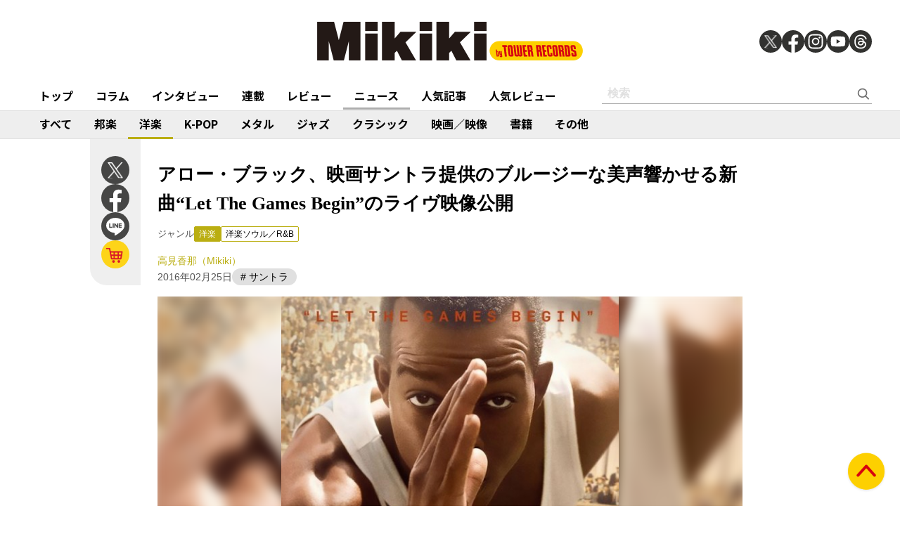

--- FILE ---
content_type: text/html; charset=utf-8
request_url: https://mikiki.tokyo.jp/articles/-/10180
body_size: 14195
content:
<!DOCTYPE html>
<html lang="ja">
  <head>

<meta charset="utf-8">
<meta name="viewport" content="width=device-width, initial-scale=1">
<meta name="robots" content="max-image-preview:large">
<meta name="theme-color" content="#FDD000">
<title>アロー・ブラック、映画サントラ提供のブルージーな美声響かせる新曲“Let The Games Begin”のライヴ映像公開 | Mikiki by TOWER RECORDS</title>
<meta name="description" content="アロー・ブラックが、2月1日にサンフランシスコで行われたスーパー・ボウル関連イヴェントでのライヴで、新曲“Let The Games Begin”を初お披露目。その時の模様が公開されている。同曲は、19...">
<meta property="fb:app_id" content="236609006527248">
<meta property="og:locale" content="ja_JP">
<meta property="og:site_name" content="Mikiki">
<meta property="og:title" content="アロー・ブラック、映画サントラ提供のブルージーな美声響かせる新曲“Let The Games Begin”のライヴ映像公開 | Mikiki by TOWER RECORDS">
<meta property="og:image" content="https://mikiki.ismcdn.jp/mwimgs/a/a/-/img_aadbfe1546fd5e243a233061216dfc4d57237.jpg">
<meta property="og:type" content="article">
<meta property="og:url" content="https://mikiki.tokyo.jp/articles/-/10180">
<meta property="og:description" content="アロー・ブラックが、2月1日にサンフランシスコで行われたスーパー・ボウル関連イヴェントでのライヴで、新曲“Let The Games Begin”を初お披露目。その時の模様が公開されている。同曲は、19...">
<meta name="twitter:card" content="summary_large_image">
<meta name="twitter:site" content="@mikiki_tokyo_jp">
<link rel="alternate" type="application/rss+xml" title="Mikiki 新着RSS" href="https://mikiki.tokyo.jp/list/feed/rss">

<!--ou:common metatags-->

<link rel="icon" sizes="16x16 32x32" href="https://mikiki.ismcdn.jp/common/images/mikiki/favicon_2024.ico">
<link rel="apple-touch-icon" sizes="57x57"   href="https://mikiki.ismcdn.jp/common/images/iphone_57x57.png">
<link rel="apple-touch-icon" sizes="114x114"   href="https://mikiki.ismcdn.jp/common/images/iphone_114x114.png">
<link rel="canonical" href="https://mikiki.tokyo.jp/articles/-/10180">
<link rel="preconnect" href="https://fonts.googleapis.com">
<link rel="preconnect" href="https://fonts.gstatic.com" crossorigin>
<link rel="preload" as="style" href="https://fonts.googleapis.com/css2?family=Noto+Sans+JP:wght@400;500;700">
<link rel="stylesheet" href="https://fonts.googleapis.com/css2?family=Noto+Sans+JP:wght@400;500;700" media="print" onload="this.media='all'; this.onload=null;"><link rel="stylesheet" href="https://mikiki.ismcdn.jp/resources/mikiki/css/pc/shared.css?rf=202504011404">
<link rel="stylesheet" href="https://mikiki.ismcdn.jp/resources/mikiki/css/pc/leafs.css?rf=202504011404">
<script src="https://mikiki.ismcdn.jp/common/js/mikiki/lozad.min.js" defer></script>
<script src="https://mikiki.ismcdn.jp/common/js/mikiki/splide.min.js" defer></script>
<script src="https://mikiki.ismcdn.jp/common/js/mikiki/simplebar.min.js" defer></script>
<script src="https://mikiki.ismcdn.jp/resources/prod/mikiki/js/common/shared.prod.js?rf=202504011404" defer></script>
<script src="https://mikiki.ismcdn.jp/resources/prod/mikiki/js/pc/leafs.prod.js?rf=202504011404" defer></script>
  <script>
  document.addEventListener('DOMContentLoaded', function() {
    const firstCentral = document.querySelector('.central');

    if (firstCentral) {
      const parentElement = firstCentral.parentNode;
      const captionElement = firstCentral.querySelector('.caption');
      if (captionElement) {
        document.querySelector('.js-article-set-caption').appendChild(captionElement);
      }
      parentElement.removeChild(firstCentral);
    } 
  });
  </script>
<script type="application/ld+json">
[{"@context":"https://schema.org","@type":"WebSite","name":"Mikiki","url":"https://mikiki.tokyo.jp","alternateName":"Mikiki","sameAs":["https://twitter.com/mikiki_tokyo_jp","https://www.facebook.com/mikiki.tokyo.jp","https://www.instagram.com/mikiki_tokyo_jp/","https://www.youtube.com/user/mikikitokyojp"],"potentialAction":{"@type":"SearchAction","target":"https://mikiki.tokyo.jp/list/search?fulltext={fulltext}","query-input":"required name=fulltext"}},{"@context":"https://schema.org","@type":"BreadcrumbList","itemListElement":[{"@type":"ListItem","position":1,"item":{"@id":"https://mikiki.tokyo.jp","name":"Mikiki"}},{"@type":"ListItem","position":2,"item":{"@id":"https://mikiki.tokyo.jp/list/genre/INTERNATIONAL","name":"洋楽"}},{"@type":"ListItem","position":3,"item":{"@id":"https://mikiki.tokyo.jp/list/genre/INTERNATIONAL-Soul_RandB","name":"洋楽ソウル／R\u0026B"}},{"@type":"ListItem","position":4,"item":{"@id":"https://mikiki.tokyo.jp/articles/-/10180","name":"アロー・ブラック、映画サントラ提供のブルージーな美声響かせる新曲“Let The Games Begin”のライヴ映像公開"}}]},{"@context":"https://schema.org","@type":"NewsArticle","mainEntityOfPage":{"@type":"WebPage","@id":"https://mikiki.tokyo.jp/articles/-/10180"},"headline":"アロー・ブラック、映画サントラ提供のブルージーな美声響かせる新曲“Let The Games Begin”のライヴ映像公開","image":{"@type":"ImageObject","url":"https://mikiki.ismcdn.jp/mwimgs/a/a/1600mw/img_aadbfe1546fd5e243a233061216dfc4d57237.jpg","width":"500","height":"500"},"datePublished":"2016-02-25T19:00:00+09:00","dateModified":"2016-02-25T19:04:19+09:00","author":{"@type":"Person","name":"高見 香那","url":"https://mikiki.tokyo.jp/list/author/高見 香那"},"description":"アロー・ブラックが、2月1日にサンフランシスコで行われたスーパー・ボウル関連イヴェントでのライヴで、新曲“Let The Games Begin”を初お披露目。その時の模様が公開されている。同曲は、19...","publisher":{"@type":"Organization","name":"Mikiki","logo":{"@type":"ImageObject","url":"https://mikiki.ismcdn.jp/common/images/mikiki/logo.svg"}}}]
</script>

<script>
dataLayer = [
  {
  "category": "news",
  "genre": "INTERNATIONAL",
  "subgenre": "INTERNATIONAL-Soul_RandB",
  "tag": "サントラ",
  "relatedArtist": "ALOE BLACC",
  "artist": "ALOE BLACC",
  "source": "",
  "author": "高見 香那",
  "pubDate": "2016-02-25"
}
];
</script>

<!-- Google Tag Manager -->
<script>(function(w,d,s,l,i){w[l]=w[l]||[];w[l].push({'gtm.start':
new Date().getTime(),event:'gtm.js'});var f=d.getElementsByTagName(s)[0],
j=d.createElement(s),dl=l!='dataLayer'?'&l='+l:'';j.async=true;j.src=
'https://www.googletagmanager.com/gtm.js?id='+i+dl;f.parentNode.insertBefore(j,f);
})(window,document,'script','dataLayer','GTM-NC5M3D4');</script>
<!-- End Google Tag Manager -->  </head>
  <body>
  <header class="g-header">
    <div class="g-header__inner">
      <a href="/" class="g-header__logo">
        <img src="https://mikiki.ismcdn.jp/common/images/mikiki/logo.svg" width="120" height="38" alt="Mikiki　タワーレコードの音楽ガイドメディア">
      </a>
<div class="m-sns">
  <a href="https://twitter.com/mikiki_tokyo_jp" class="m-sns-link" target="_blank">
    <img src="https://mikiki.ismcdn.jp/common/images/mikiki/x.svg" width="40" height="40" class="m-sns-icon">
  </a>
  <a href="https://www.facebook.com/mikiki.tokyo.jp" class="m-sns-link" target="_blank">
    <img src="https://mikiki.ismcdn.jp/common/images/mikiki/facebook.svg" width="40" height="40" class="m-sns-icon">
  </a>
  <a href="https://www.instagram.com/mikiki_tokyo_jp/" class="m-sns-link" target="_blank">
    <img src="https://mikiki.ismcdn.jp/common/images/mikiki/instagram.svg" width="40" height="40" class="m-sns-icon">
  </a>
  <a href="https://www.youtube.com/user/mikikitokyojp" class="m-sns-link" target="_blank">
    <img src="https://mikiki.ismcdn.jp/common/images/mikiki/youtube.svg" width="40" height="40" class="m-sns-icon">
  </a>
  <a href=" https://www.threads.net/@mikiki_tokyo_jp" class="m-sns-link" target="_blank">
    <img src="https://mikiki.ismcdn.jp/common/images/mikiki/threads.svg" width="40" height="40" class="m-sns-icon">
  </a>
</div>    </div>
  </header>
  <nav class="g-header-nav">
    <div class="g-header-nav__inner">
      <div class="g-menu-genre-wrap">
        <a href="/" class="g-header-nav__link" data-event="header_top">トップ</a>
      </div>
    <div class="g-menu-genre-wrap">
      <a href="/list/column" class="g-header-nav__link" data-event="header_コラム">コラム</a>
      <ul class="g-menu-genre-list">
        <li class="g-menu-genre">
          <a href="/list/column/JAPAN" class="g-menu-genre__link" style="border-color: #8f1c21" data-event="header_コラム_邦楽">邦楽</a>
        </li>
        <li class="g-menu-genre">
          <a href="/list/column/INTERNATIONAL" class="g-menu-genre__link" style="border-color: #baae12" data-event="header_コラム_洋楽">洋楽</a>
        </li>
        <li class="g-menu-genre">
          <a href="/list/column/KPOP" class="g-menu-genre__link" style="border-color: #d24093" data-event="header_コラム_K-POP">K-POP</a>
        </li>
        <li class="g-menu-genre">
          <a href="/list/column/METAL" class="g-menu-genre__link" style="border-color: #000000" data-event="header_コラム_メタル">メタル</a>
        </li>
        <li class="g-menu-genre">
          <a href="/list/column/JAZZ" class="g-menu-genre__link" style="border-color: #4bb344" data-event="header_コラム_ジャズ">ジャズ</a>
        </li>
        <li class="g-menu-genre">
          <a href="/list/column/CLASSICAL" class="g-menu-genre__link" style="border-color: #3898d5" data-event="header_コラム_クラシック">クラシック</a>
        </li>
        <li class="g-menu-genre">
          <a href="/list/column/MOVIE" class="g-menu-genre__link" style="border-color: #113492" data-event="header_コラム_映画／映像">映画／映像</a>
        </li>
        <li class="g-menu-genre">
          <a href="/list/column/BOOK" class="g-menu-genre__link" style="border-color: #f38f37" data-event="header_コラム_書籍">書籍</a>
        </li>
        <li class="g-menu-genre">
          <a href="/list/column/OTHER" class="g-menu-genre__link" style="border-color: #48465c" data-event="header_コラム_その他">その他</a>
        </li>
      </ul>
    </div>
    <div class="g-menu-genre-wrap">
      <a href="/list/interview" class="g-header-nav__link" data-event="header_インタビュー">インタビュー</a>
      <ul class="g-menu-genre-list">
        <li class="g-menu-genre">
          <a href="/list/interview/JAPAN" class="g-menu-genre__link" style="border-color: #8f1c21" data-event="header_インタビュー_邦楽">邦楽</a>
        </li>
        <li class="g-menu-genre">
          <a href="/list/interview/INTERNATIONAL" class="g-menu-genre__link" style="border-color: #baae12" data-event="header_インタビュー_洋楽">洋楽</a>
        </li>
        <li class="g-menu-genre">
          <a href="/list/interview/KPOP" class="g-menu-genre__link" style="border-color: #d24093" data-event="header_インタビュー_K-POP">K-POP</a>
        </li>
        <li class="g-menu-genre">
          <a href="/list/interview/METAL" class="g-menu-genre__link" style="border-color: #000000" data-event="header_インタビュー_メタル">メタル</a>
        </li>
        <li class="g-menu-genre">
          <a href="/list/interview/JAZZ" class="g-menu-genre__link" style="border-color: #4bb344" data-event="header_インタビュー_ジャズ">ジャズ</a>
        </li>
        <li class="g-menu-genre">
          <a href="/list/interview/CLASSICAL" class="g-menu-genre__link" style="border-color: #3898d5" data-event="header_インタビュー_クラシック">クラシック</a>
        </li>
        <li class="g-menu-genre">
          <a href="/list/interview/MOVIE" class="g-menu-genre__link" style="border-color: #113492" data-event="header_インタビュー_映画／映像">映画／映像</a>
        </li>
        <li class="g-menu-genre">
          <a href="/list/interview/BOOK" class="g-menu-genre__link" style="border-color: #f38f37" data-event="header_インタビュー_書籍">書籍</a>
        </li>
        <li class="g-menu-genre">
          <a href="/list/interview/OTHER" class="g-menu-genre__link" style="border-color: #48465c" data-event="header_インタビュー_その他">その他</a>
        </li>
      </ul>
    </div>
    <div class="g-menu-genre-wrap">
      <a href="/category/feature_series" class="g-header-nav__link" data-event="header_連載">連載</a>
      <ul class="g-menu-genre-list">
        <li class="g-menu-genre">
          <a href="/category/feature_series/JAPAN" class="g-menu-genre__link" style="border-color: #8f1c21" data-event="header_連載_邦楽">邦楽</a>
        </li>
        <li class="g-menu-genre">
          <a href="/category/feature_series/INTERNATIONAL" class="g-menu-genre__link" style="border-color: #baae12" data-event="header_連載_洋楽">洋楽</a>
        </li>
        <li class="g-menu-genre">
          <a href="/category/feature_series/KPOP" class="g-menu-genre__link" style="border-color: #d24093" data-event="header_連載_K-POP">K-POP</a>
        </li>
        <li class="g-menu-genre">
          <a href="/category/feature_series/METAL" class="g-menu-genre__link" style="border-color: #000000" data-event="header_連載_メタル">メタル</a>
        </li>
        <li class="g-menu-genre">
          <a href="/category/feature_series/JAZZ" class="g-menu-genre__link" style="border-color: #4bb344" data-event="header_連載_ジャズ">ジャズ</a>
        </li>
        <li class="g-menu-genre">
          <a href="/category/feature_series/CLASSICAL" class="g-menu-genre__link" style="border-color: #3898d5" data-event="header_連載_クラシック">クラシック</a>
        </li>
        <li class="g-menu-genre">
          <a href="/category/feature_series/MOVIE" class="g-menu-genre__link" style="border-color: #113492" data-event="header_連載_映画／映像">映画／映像</a>
        </li>
        <li class="g-menu-genre">
          <a href="/category/feature_series/BOOK" class="g-menu-genre__link" style="border-color: #f38f37" data-event="header_連載_書籍">書籍</a>
        </li>
        <li class="g-menu-genre">
          <a href="/category/feature_series/OTHER" class="g-menu-genre__link" style="border-color: #48465c" data-event="header_連載_その他">その他</a>
        </li>
      </ul>
    </div>
    <div class="g-menu-genre-wrap">
      <a href="/list/review" class="g-header-nav__link" data-event="header_レビュー">レビュー</a>
      <ul class="g-menu-genre-list">
        <li class="g-menu-genre">
          <a href="/list/review/JAPAN" class="g-menu-genre__link" style="border-color: #8f1c21" data-event="header_レビュー_邦楽">邦楽</a>
        </li>
        <li class="g-menu-genre">
          <a href="/list/review/INTERNATIONAL" class="g-menu-genre__link" style="border-color: #baae12" data-event="header_レビュー_洋楽">洋楽</a>
        </li>
        <li class="g-menu-genre">
          <a href="/list/review/KPOP" class="g-menu-genre__link" style="border-color: #d24093" data-event="header_レビュー_K-POP">K-POP</a>
        </li>
        <li class="g-menu-genre">
          <a href="/list/review/METAL" class="g-menu-genre__link" style="border-color: #000000" data-event="header_レビュー_メタル">メタル</a>
        </li>
        <li class="g-menu-genre">
          <a href="/list/review/JAZZ" class="g-menu-genre__link" style="border-color: #4bb344" data-event="header_レビュー_ジャズ">ジャズ</a>
        </li>
        <li class="g-menu-genre">
          <a href="/list/review/CLASSICAL" class="g-menu-genre__link" style="border-color: #3898d5" data-event="header_レビュー_クラシック">クラシック</a>
        </li>
        <li class="g-menu-genre">
          <a href="/list/review/MOVIE" class="g-menu-genre__link" style="border-color: #113492" data-event="header_レビュー_映画／映像">映画／映像</a>
        </li>
        <li class="g-menu-genre">
          <a href="/list/review/BOOK" class="g-menu-genre__link" style="border-color: #f38f37" data-event="header_レビュー_書籍">書籍</a>
        </li>
        <li class="g-menu-genre">
          <a href="/list/review/OTHER" class="g-menu-genre__link" style="border-color: #48465c" data-event="header_レビュー_その他">その他</a>
        </li>
      </ul>
    </div>
    <div class="g-menu-genre-wrap">
      <a href="/list/news" class="g-header-nav__link is-current" data-event="header_ニュース">ニュース</a>
      <ul class="g-menu-genre-list">
        <li class="g-menu-genre">
          <a href="/list/news/JAPAN" class="g-menu-genre__link" style="border-color: #8f1c21" data-event="header_ニュース_邦楽">邦楽</a>
        </li>
        <li class="g-menu-genre">
          <a href="/list/news/INTERNATIONAL" class="g-menu-genre__link" style="border-color: #baae12" data-event="header_ニュース_洋楽">洋楽</a>
        </li>
        <li class="g-menu-genre">
          <a href="/list/news/KPOP" class="g-menu-genre__link" style="border-color: #d24093" data-event="header_ニュース_K-POP">K-POP</a>
        </li>
        <li class="g-menu-genre">
          <a href="/list/news/METAL" class="g-menu-genre__link" style="border-color: #000000" data-event="header_ニュース_メタル">メタル</a>
        </li>
        <li class="g-menu-genre">
          <a href="/list/news/JAZZ" class="g-menu-genre__link" style="border-color: #4bb344" data-event="header_ニュース_ジャズ">ジャズ</a>
        </li>
        <li class="g-menu-genre">
          <a href="/list/news/CLASSICAL" class="g-menu-genre__link" style="border-color: #3898d5" data-event="header_ニュース_クラシック">クラシック</a>
        </li>
        <li class="g-menu-genre">
          <a href="/list/news/MOVIE" class="g-menu-genre__link" style="border-color: #113492" data-event="header_ニュース_映画／映像">映画／映像</a>
        </li>
        <li class="g-menu-genre">
          <a href="/list/news/BOOK" class="g-menu-genre__link" style="border-color: #f38f37" data-event="header_ニュース_書籍">書籍</a>
        </li>
        <li class="g-menu-genre">
          <a href="/list/news/OTHER" class="g-menu-genre__link" style="border-color: #48465c" data-event="header_ニュース_その他">その他</a>
        </li>
      </ul>
    </div>
    <div class="g-menu-genre-wrap">
      <a href="/list/ranking/articles" class="g-header-nav__link" data-event="header_人気記事">人気記事</a>
    </div>
    <div class="g-menu-genre-wrap">
      <a href="/list/ranking/reviews" class="g-header-nav__link" data-event="header_人気レビュー">人気レビュー</a>
    </div>
    
    <form class="m-search --header" action="/list/search" method="get">
      <input type="text" name="fulltext" class="m-search__box" placeholder="検索">
      <button type="submit" class="m-search__btn"></button>
    </form>
    </div>
  </nav>
<nav class="g-header-nav --genre">
  <div class="g-header-nav__inner">
    <a href="/list/genre/" class="g-header-nav__link" style="border-color: #6F6F6F" data-event="genreNavi_すべて">すべて</a>
    <a href="/list/genre/JAPAN" class="g-header-nav__link" style="border-color: #8f1c21" data-event="genreNavi_邦楽">邦楽</a>
    <a href="/list/genre/INTERNATIONAL" class="g-header-nav__link is-current" style="border-color: #baae12" data-event="genreNavi_洋楽">洋楽</a>
    <a href="/list/genre/KPOP" class="g-header-nav__link" style="border-color: #d24093" data-event="genreNavi_K-POP">K-POP</a>
    <a href="/list/genre/METAL" class="g-header-nav__link" style="border-color: #000000" data-event="genreNavi_メタル">メタル</a>
    <a href="/list/genre/JAZZ" class="g-header-nav__link" style="border-color: #4bb344" data-event="genreNavi_ジャズ">ジャズ</a>
    <a href="/list/genre/CLASSICAL" class="g-header-nav__link" style="border-color: #3898d5" data-event="genreNavi_クラシック">クラシック</a>
    <a href="/list/genre/MOVIE" class="g-header-nav__link" style="border-color: #113492" data-event="genreNavi_映画／映像">映画／映像</a>
    <a href="/list/genre/BOOK" class="g-header-nav__link" style="border-color: #f38f37" data-event="genreNavi_書籍">書籍</a>
    <a href="/list/genre/OTHER" class="g-header-nav__link" style="border-color: #48465c" data-event="genreNavi_その他">その他</a>
  </div>
</nav>
    <article class="article l-wrap --leafs --pt0">
      <div class="article__lside">
        <div class="m-sns --leafs js-article-fixed">
<a href="https://twitter.com/intent/tweet?url=https://mikiki.tokyo.jp/articles/-/10180&text=%E3%82%A2%E3%83%AD%E3%83%BC%E3%83%BB%E3%83%96%E3%83%A9%E3%83%83%E3%82%AF%E3%80%81%E6%98%A0%E7%94%BB%E3%82%B5%E3%83%B3%E3%83%88%E3%83%A9%E6%8F%90%E4%BE%9B%E3%81%AE%E3%83%96%E3%83%AB%E3%83%BC%E3%82%B8%E3%83%BC%E3%81%AA%E7%BE%8E%E5%A3%B0%E9%9F%BF%E3%81%8B%E3%81%9B%E3%82%8B%E6%96%B0%E6%9B%B2%E2%80%9CLet+The+Games+Begin%E2%80%9D%E3%81%AE%E3%83%A9%E3%82%A4%E3%83%B4%E6%98%A0%E5%83%8F%E5%85%AC%E9%96%8B+%7C+Mikiki" class="m-sns-link" target="_blank" data-event="button-sns-X">
  <img src="https://mikiki.ismcdn.jp/common/images/mikiki/x.svg" width="40" height="40" class="m-sns-icon">
</a>
<a href="https://www.facebook.com/share.php?u=https://mikiki.tokyo.jp/articles/-/10180" class="m-sns-link" target="_blank" data-event="button-sns-Facebook">
  <img src="https://mikiki.ismcdn.jp/common/images/mikiki/facebook.svg" width="40" height="40" class="m-sns-icon">
</a>
<a href="https://social-plugins.line.me/lineit/share?url=https://mikiki.tokyo.jp/articles/-/10180" target="_blank" class="m-sns-link" data-event="button-sns-LINE">
  <img src="https://mikiki.ismcdn.jp/common/images/mikiki/line.svg" width="40" height="40" class="m-sns-icon">
</a>            <a href="https://tower.jp/search/advanced/item/search?artistName=ALOE%20BLACC&titleName=Lift%20Your%20Spirit&displayAllTab=off&mikiki=pnws10180" class="m-sns-link" target="_blank">
              <img src="https://mikiki.ismcdn.jp/common/images/mikiki/i_cart.svg" width="40" height="40" class="m-sns-icon">
            </a>
        </div>
      </div>
      <div class="article__main">
<div class="article-header l-sm-pt-16 js-get-height">
  <div class="l-content --pb0 l-sm-mb-4">
    <h1 class="article-header__ttl">アロー・ブラック、映画サントラ提供のブルージーな美声響かせる新曲“Let The Games Begin”のライヴ映像公開</h1>
    <div class="u-lg-flex">
      <div class="article-header-info">
        <div class="article-header-inner u-flex">
          <div class="article-header__head">ジャンル</div>
          <a href="/list/genre/INTERNATIONAL" class="c-tag --main" style="background-color:#baae12;border-color:#baae12;" data-event="article_titleGenre_INTERNATIONAL">洋楽</a>
            <a href="/list/genre/INTERNATIONAL-Soul_RandB" class="c-tag" style="border-color:#baae12;" data-event="article_titleSubgenre_INTERNATIONAL-Soul_RandB">洋楽ソウル／R&B</a>
        </div>
      </div>
    </div>
    <div class="article-header-author">
        <div class="article-header-inner u-flex">
          <a href="/list/author/%E9%AB%98%E8%A6%8B %E9%A6%99%E9%82%A3" class="article-header-author-name article-link" style="color:#baae12;" data-event="article_titleAuthor_高見香那（Mikiki）">高見香那（Mikiki）</a>
        </div>
      <div class="article-header-info__data">2016年02月25日</div>
        <div class="article-header__keyword">
            <a href="/list/search?keyword=%E3%82%B5%E3%83%B3%E3%83%88%E3%83%A9" class="g-trend-item" style="border-color:#baae12;"># サントラ</a>
        </div>
    </div>
  </div>
</div><div class="article-header__imgwrap js-article-set-caption js-article-fixed-start"> 
  <div class="article-header__mainimg">
    <div class="c-thumb-bg lazy" width="848" height="496" style="background-image: url();" data-background-image="/mwimgs/a/a/-/img_aadbfe1546fd5e243a233061216dfc4d57237.jpg"></div>
    <img src="[data-uri]" data-src="https://mikiki.ismcdn.jp/mwimgs/a/a/600mw/img_aadbfe1546fd5e243a233061216dfc4d57237.jpg" data-srcset="https://mikiki.ismcdn.jp/mwimgs/a/a/600mw/img_aadbfe1546fd5e243a233061216dfc4d57237.jpg 1x,https://mikiki.ismcdn.jp/mwimgs/a/a/1200mw/img_aadbfe1546fd5e243a233061216dfc4d57237.jpg 2x" width="600" height="350" class=" lazy" alt="">
  </div>
</div><div class="article-body --INTERNATIONAL">
  <div class="js-infinitescroll-wrap">
    <div class="js-page" data-page=1>
      <div class="video"><iframe frameborder="0" src="//www.youtube.com/embed/Fqum-BqGqPg?playsinline=1&amp;rel=0"></iframe></div>
<p><span class="s-txt">アロー・ブラック</span>が、2月1日にサンフランシスコで行われたスーパー・ボウル関連イヴェントでのライヴで、新曲“Let The Games Begin”を初お披露目。その時の模様が公開されている。</p>
<p>同曲は、1936年のベルリン・オリンピックで活躍した伝説的な陸上競技選手である<span class="s-txt">ジェシー・オーエンス</span>を題材にした伝記映画「Race」（原題、日本未公開）のサントラとして、先月発表されたナンバー。実際はわからないものの、まさに映画のエンディングでかかりそうな希望に満ち満ちた曲調になっている。おそらく本編の主題ともリンクしたものなのだろうが、アローのブルージーな美声が耳をスッと駆け抜けていく、実に爽やかなナンバーだ。映画「Race」の日本での公開も期待したい!</p>
<div class="signage disc">
<div class="left img"><img src="" alt="" class="lazy" data-src="https://mikiki.ismcdn.jp/mwimgs/a/a/500wm/img_aadbfe1546fd5e243a233061216dfc4d57237.jpg" data-srcset="https://mikiki.ismcdn.jp/mwimgs/a/a/500wm/img_aadbfe1546fd5e243a233061216dfc4d57237.jpg 1x, /mwimgs/a/a/1000wm/img_aadbfe1546fd5e243a233061216dfc4d57237.jpg 2x" width="500" height="500"></div>
<div class="right txt">
<h1 class="header">
<span class="subtitle">RACHEL PORTMAN</span> 						<span class="title">Race</span> 						<span class="info label">Backlot</span><span class="info pub_year">（2016）</span>
</h1>
<div class="genres">
<span class="header"><a href="/list/genre?gc=OTHER" class="name" style="background-color: #48465c ;">OTHER</a></span> 						<a href="/list/genre?gc=OTHER--Soundtrack" class="name_sub" style="color: #48465c ;">Soundtrack</a>
</div>
<ul class="onlineshops">
    <li class="tr"><a href="http://tower.jp/item/4171948/Race?mikiki=pnws10180" target="_blank"><img src="https://mikiki.ismcdn.jp/common/images/btn_listen_on_tro.svg" width="228" height="36"></a></li>
    <li class="itunes"><a href="https://itunes.apple.com/jp/album/race-original-motion-picture/id1080431914" target="_blank">iTunes</a></li>
</ul>
<!-- /.onlineshops -->
</div>
</div>
<!-- /#signage -->
<div class="video"><iframe frameborder="0" src="//www.youtube.com/embed/E31LnSw47xo?playsinline=1&amp;rel=0"></iframe></div>
<div class="caption c_center">映画「Race」トレーラー</div>
<p> </p>
<p><span class="s-txt">ストーンズ・スロウ</span>でのソロ・デビューを経て2013年にメジャー進出、<span class="s-txt">アヴィーチー</span>との“Wake Me Up”などを機に、活動の場がどんどん広がっているアロー・ブラック。個人的な話で恐縮だが、2010年作『Good Things』収録の“You Make Me Smile”を聴いた時の衝撃は忘れないし、いまも変わらずその素晴らしい歌声や音楽に魅了され続けている。また、2月26日はなんと<span class="s-txt">ゼッド</span>と組んだ新曲が発表されるとのことで、2016年も好調なスタートを切っている様子。今年はアルバムのリリースに期待大だ!</p>
<div class="video"><iframe frameborder="0" src="//www.youtube.com/embed/QL1gdTNtUtY?playsinline=1&amp;rel=0"></iframe></div>
<div class="caption c_center">冒頭の動画と同じライヴで披露した、アロー・ブラックの2013年作『Lift Your Spirit』収録曲“Can You Do This”</div>
    </div>
  </div>
<div id="viewable-contentFinish" style="height: 0.1px;" data-event="FinishReading"></div>
</div>      </div>
      <div class="article__rside">
      </div>
    </article>
<div class="article-footer">
  <div class="article-footer__inner l-inner --leafs">
  <div class="article-footer__head">関連作品をタワーレコードでチェック</div>
  <div class="article-footer__content">
    <div class="m-shop-wrap">
      <div class="m-shop --s">
  <div class="m-shop__link">
    <div class="m-shop__img">
        <img src="[data-uri]" data-src="https://mikiki.ismcdn.jp/mwimgs/d/4/110mw/img_d45888d63ba88de5dae82a079dc8e97658209.jpg" data-srcset="https://mikiki.ismcdn.jp/mwimgs/d/4/110mw/img_d45888d63ba88de5dae82a079dc8e97658209.jpg 1x,https://mikiki.ismcdn.jp/mwimgs/d/4/220mw/img_d45888d63ba88de5dae82a079dc8e97658209.jpg 2x" width="110" height="110" class=" lazy" alt="">
    </div>
    <div class="m-shop__content">
      <div class="c-genre-tag --small --shop" style="background-color:#baae12;">洋楽</div>
      <div class="m-shop__name">ALOE BLACC</div>
      <div class="m-shop__title">『Lift Your Spirit』</div>
    </div>
    <a href="https://tower.jp/search/advanced/item/search?artistName=ALOE%20BLACC&titleName=Lift%20Your%20Spirit&displayAllTab=off&mikiki=pnws10180" class="m-shop-tr" target="_blank" data-event="relatedWorks_online_1"><img src="/common/images/mikiki/tr_cart_sp.svg" alt=""></a>
  </div>
</div>

    </div>
  </div>
<div class="article-footer__head">関連アーティスト</div>
  <div class="article-footer__content">
    <div class="c-tag-wrapper">
        <a href="/list/search?keyword=ALOE+BLACC" class="c-tag --large" style="border-color:#baae12;" data-event="article_relatedArtist">ALOE BLACC</a>
    </div>
  </div>
  <div class="article-footer__head">関連リンク</div>
  <div class="article-footer__content">
    <ul class="article-footer-link-list">
      <li><a href="https://www.facebook.com/aloeblacc" class="article-footer-link-list__link" style="color:#baae12;"  target="_blank" data-event="article_relatedLink_ALOE BLACC | Facebook">ALOE BLACC | Facebook</a></li>
  </div>
  <div class="article-footer__head">関連記事</div>
  <div class="article-footer__content">
    <div class="m-article-wrap --related">
        <article class="m-article">
  <a href="/articles/-/43506" class="m-article__link">
  
    <div class="m-article__thumb --s110 c-thumb-bg-wrap">
      <div class="c-thumb-bg lazy" width="110" height="110" style="background-image: url();" data-background-image="https://mikiki.ismcdn.jp/mwimgs/1/a/-/img_1a8c83c702e39ef26c5442a65ba0267d198920.jpg"></div>
      <img src="[data-uri]" data-src="https://mikiki.ismcdn.jp/mwimgs/1/a/110mw/img_1a8c83c702e39ef26c5442a65ba0267d198920.jpg" data-srcset="https://mikiki.ismcdn.jp/mwimgs/1/a/110mw/img_1a8c83c702e39ef26c5442a65ba0267d198920.jpg 1x,https://mikiki.ismcdn.jp/mwimgs/1/a/220mw/img_1a8c83c702e39ef26c5442a65ba0267d198920.jpg 2x" width="110" height="110" class=" lazy" alt="">
    </div>
    <div class="m-article__content">
      <div class="c-genre l-sm-mb-1" style="color: #baae12">洋楽</div>
      <div class="m-article__ttl">リアン・ライムス（LeAnn Rimes）『Greatest Hits Christmas』アロー・ブラックらも参加、ファン&本人お気に入りの楽曲をまとめた豪華な1枚に</div>
      <div class="m-article__info">
        <div class="m-article__cat">レビュー</div>
        <time class="m-article__date">2025年12月23日</time>
      </div>
    </div>
  </a>
</article>

        <article class="m-article">
  <a href="/articles/-/42752" class="m-article__link">
  
    <div class="m-article__thumb --s110 c-thumb-bg-wrap">
      <div class="c-thumb-bg lazy" width="110" height="110" style="background-image: url();" data-background-image="https://mikiki.ismcdn.jp/mwimgs/e/b/-/img_eb36faabe9989a175ebd8478398021bb367587.jpg"></div>
      <img src="[data-uri]" data-src="https://mikiki.ismcdn.jp/mwimgs/e/b/110mw/img_eb36faabe9989a175ebd8478398021bb367587.jpg" data-srcset="https://mikiki.ismcdn.jp/mwimgs/e/b/110mw/img_eb36faabe9989a175ebd8478398021bb367587.jpg 1x,https://mikiki.ismcdn.jp/mwimgs/e/b/220mw/img_eb36faabe9989a175ebd8478398021bb367587.jpg 2x" width="110" height="110" class=" lazy" alt="">
    </div>
    <div class="m-article__content">
      <div class="c-genre l-sm-mb-1" style="color: #baae12">洋楽</div>
      <div class="m-article__ttl">リオン・マイケルズが主宰するビッグ・クラウン（Big Crown）とその周辺――エル・マイケルズ・アフェアなど良質な関連作33枚を紹介</div>
      <div class="m-article__info">
        <div class="m-article__cat">コラム</div>
        <time class="m-article__date">2025年10月09日</time>
      </div>
    </div>
  </a>
</article>

        <article class="m-article">
  <a href="/articles/-/41588" class="m-article__link">
  
    <div class="m-article__thumb --s110 c-thumb-bg-wrap">
      <div class="c-thumb-bg lazy" width="110" height="110" style="background-image: url();" data-background-image="https://mikiki.ismcdn.jp/mwimgs/8/d/-/img_8d6416052583e044579e061b3ec19be4711902.jpg"></div>
      <img src="[data-uri]" data-src="https://mikiki.ismcdn.jp/mwimgs/8/d/110mw/img_8d6416052583e044579e061b3ec19be4711902.jpg" data-srcset="https://mikiki.ismcdn.jp/mwimgs/8/d/110mw/img_8d6416052583e044579e061b3ec19be4711902.jpg 1x,https://mikiki.ismcdn.jp/mwimgs/8/d/220mw/img_8d6416052583e044579e061b3ec19be4711902.jpg 2x" width="110" height="110" class=" lazy" alt="">
    </div>
    <div class="m-article__content">
      <div class="c-genre l-sm-mb-1" style="color: #baae12">洋楽</div>
      <div class="m-article__ttl">アヴィーチーの音楽は永遠に輝き続ける!　名曲を網羅した初ベスト『Avicii Forever』で濃密なキャリアを振り返る</div>
      <div class="m-article__info">
        <div class="m-article__cat">コラム</div>
        <time class="m-article__date">2025年06月05日</time>
      </div>
    </div>
  </a>
</article>

        <article class="m-article">
  <a href="/articles/-/41008" class="m-article__link">
  
    <div class="m-article__thumb --s110 c-thumb-bg-wrap">
      <div class="c-thumb-bg lazy" width="110" height="110" style="background-image: url();" data-background-image="https://mikiki.ismcdn.jp/mwimgs/a/4/-/img_a4671fecad03f88bdf612b0c1babfbc4193795.jpg"></div>
      <img src="[data-uri]" data-src="https://mikiki.ismcdn.jp/mwimgs/a/4/110mw/img_a4671fecad03f88bdf612b0c1babfbc4193795.jpg" data-srcset="https://mikiki.ismcdn.jp/mwimgs/a/4/110mw/img_a4671fecad03f88bdf612b0c1babfbc4193795.jpg 1x,https://mikiki.ismcdn.jp/mwimgs/a/4/220mw/img_a4671fecad03f88bdf612b0c1babfbc4193795.jpg 2x" width="110" height="110" class=" lazy" alt="">
    </div>
    <div class="m-article__content">
      <div class="c-genre l-sm-mb-1" style="color: #baae12">洋楽</div>
      <div class="m-article__ttl">アロー・ブラック（Aloe Blacc）『Stay Together』スターゲイト、DJカリルら制作の祝祭感あるポップスを全方位に向けて歌い上げた意欲作</div>
      <div class="m-article__info">
        <div class="m-article__cat">レビュー</div>
        <time class="m-article__date">2025年04月03日</time>
      </div>
    </div>
  </a>
</article>

        <article class="m-article">
  <a href="/articles/-/32641" class="m-article__link">
  
    <div class="m-article__thumb --s110 c-thumb-bg-wrap">
      <div class="c-thumb-bg lazy" width="110" height="110" style="background-image: url();" data-background-image="https://mikiki.ismcdn.jp/mwimgs/d/2/-/img_d26cbbcd4a222e3b50cda2580779cd56234125.jpg"></div>
      <img src="[data-uri]" data-src="https://mikiki.ismcdn.jp/mwimgs/d/2/110mw/img_d26cbbcd4a222e3b50cda2580779cd56234125.jpg" data-srcset="https://mikiki.ismcdn.jp/mwimgs/d/2/110mw/img_d26cbbcd4a222e3b50cda2580779cd56234125.jpg 1x,https://mikiki.ismcdn.jp/mwimgs/d/2/220mw/img_d26cbbcd4a222e3b50cda2580779cd56234125.jpg 2x" width="110" height="110" class=" lazy" alt="">
    </div>
    <div class="m-article__content">
      <div class="c-genre l-sm-mb-1" style="color: #baae12">洋楽</div>
      <div class="m-article__ttl">リアン・ライムス（LeAnn Rimes）『god’s work』ジギー・マーリー&レディシら豪華ゲストとの共演、圧巻の歌唱、スケールの大きいサウンドが冴え渡る</div>
      <div class="m-article__info">
        <div class="m-article__cat">レビュー</div>
        <time class="m-article__date">2022年10月12日</time>
      </div>
    </div>
  </a>
</article>

        <article class="m-article">
  <a href="/articles/-/26591" class="m-article__link">
  
    <div class="m-article__thumb --s110 c-thumb-bg-wrap">
      <div class="c-thumb-bg lazy" width="110" height="110" style="background-image: url();" data-background-image="https://mikiki.ismcdn.jp/mwimgs/4/4/-/img_44e920e2b77500d77a41097fde867f8c210009.jpg"></div>
      <img src="[data-uri]" data-src="https://mikiki.ismcdn.jp/mwimgs/4/4/110mw/img_44e920e2b77500d77a41097fde867f8c210009.jpg" data-srcset="https://mikiki.ismcdn.jp/mwimgs/4/4/110mw/img_44e920e2b77500d77a41097fde867f8c210009.jpg 1x,https://mikiki.ismcdn.jp/mwimgs/4/4/220mw/img_44e920e2b77500d77a41097fde867f8c210009.jpg 2x" width="110" height="110" class=" lazy" alt="">
    </div>
    <div class="m-article__content">
      <div class="c-genre l-sm-mb-1" style="color: #baae12">洋楽</div>
      <div class="m-article__ttl">アロー・ブラック（Aloe Blacc）『All Love Everything』家族愛をテーマに素朴ながら情熱的なソウル・ヴォイスを響かせる</div>
      <div class="m-article__info">
        <div class="m-article__cat">レビュー</div>
        <time class="m-article__date">2020年10月26日</time>
      </div>
    </div>
  </a>
</article>

        <article class="m-article">
  <a href="/articles/-/25207" class="m-article__link">
  
    <div class="m-article__thumb --s110 c-thumb-bg-wrap">
      <div class="c-thumb-bg lazy" width="110" height="110" style="background-image: url();" data-background-image="https://mikiki.ismcdn.jp/mwimgs/8/f/-/img_8f2cf7468a89f5598b291f9c507d61dc277449.jpg"></div>
      <img src="[data-uri]" data-src="https://mikiki.ismcdn.jp/mwimgs/8/f/110mw/img_8f2cf7468a89f5598b291f9c507d61dc277449.jpg" data-srcset="https://mikiki.ismcdn.jp/mwimgs/8/f/110mw/img_8f2cf7468a89f5598b291f9c507d61dc277449.jpg 1x,https://mikiki.ismcdn.jp/mwimgs/8/f/220mw/img_8f2cf7468a89f5598b291f9c507d61dc277449.jpg 2x" width="110" height="110" class=" lazy" alt="">
    </div>
    <div class="m-article__content">
      <div class="c-genre l-sm-mb-1" style="color: #4bb344">ジャズ</div>
      <div class="m-article__ttl">ホセ・ジェイムズ（José James）が語る、主宰レーベル〈Rainbow Blonde〉からの幸せに満ちた新作『No Beginning No End 2』</div>
      <div class="m-article__info">
        <div class="m-article__cat">インタビュー</div>
        <time class="m-article__date">2020年05月25日</time>
      </div>
    </div>
  </a>
</article>

        <article class="m-article">
  <a href="/articles/-/24535" class="m-article__link">
  
    <div class="m-article__thumb --s110 c-thumb-bg-wrap">
      <div class="c-thumb-bg lazy" width="110" height="110" style="background-image: url();" data-background-image="https://mikiki.ismcdn.jp/mwimgs/8/d/-/img_8d8c2f0d649170e4ac9d6e1b92fc233f66479.jpg"></div>
      <img src="[data-uri]" data-src="https://mikiki.ismcdn.jp/mwimgs/8/d/110mw/img_8d8c2f0d649170e4ac9d6e1b92fc233f66479.jpg" data-srcset="https://mikiki.ismcdn.jp/mwimgs/8/d/110mw/img_8d8c2f0d649170e4ac9d6e1b92fc233f66479.jpg 1x,https://mikiki.ismcdn.jp/mwimgs/8/d/220mw/img_8d8c2f0d649170e4ac9d6e1b92fc233f66479.jpg 2x" width="110" height="110" class=" lazy" alt="">
    </div>
    <div class="m-article__content">
      <div class="c-genre l-sm-mb-1" style="color: #4bb344">ジャズ</div>
      <div class="m-article__ttl">ホセ・ジェイムズ（José James）主宰レーベル〈レインボー・ブロンド（Rainbow Blonde）〉から、彼自身とベン・ウィリアムズ（Ben Williams）の新作が登場!</div>
      <div class="m-article__info">
        <div class="m-article__cat">コラム</div>
        <time class="m-article__date">2020年03月10日</time>
      </div>
    </div>
  </a>
</article>

        <article class="m-article">
  <a href="/articles/-/24549" class="m-article__link">
  
    <div class="m-article__thumb --s110 c-thumb-bg-wrap">
      <div class="c-thumb-bg lazy" width="110" height="110" style="background-image: url();" data-background-image="https://mikiki.ismcdn.jp/mwimgs/4/d/450/img_4d982d446e63e3b73e87ffde345d4963301678.jpg"></div>
      <img src="[data-uri]" data-src="https://mikiki.ismcdn.jp/mwimgs/4/d/110mw/img_4d982d446e63e3b73e87ffde345d4963301678.jpg" data-srcset="https://mikiki.ismcdn.jp/mwimgs/4/d/110mw/img_4d982d446e63e3b73e87ffde345d4963301678.jpg 1x,https://mikiki.ismcdn.jp/mwimgs/4/d/220mw/img_4d982d446e63e3b73e87ffde345d4963301678.jpg 2x" width="110" height="110" class=" lazy" alt="">
    </div>
    <div class="m-article__content">
      <div class="c-genre l-sm-mb-1" style="color: #4bb344">ジャズ</div>
      <div class="m-article__ttl">ホセ・ジェイムズ（José James）、新作『No Beginning No End 2』をディープに語る</div>
      <div class="m-article__info">
        <div class="m-article__cat">インタビュー</div>
        <time class="m-article__date">2020年03月04日</time>
      </div>
    </div>
  </a>
</article>

        <article class="m-article">
  <a href="/articles/-/23767" class="m-article__link">
  
    <div class="m-article__thumb --s110 c-thumb-bg-wrap">
      <div class="c-thumb-bg lazy" width="110" height="110" style="background-image: url();" data-background-image="https://mikiki.ismcdn.jp/mwimgs/c/5/-/img_c5b3cf69c0c12d77a68dd068a8d23cc4294071.jpg"></div>
      <img src="[data-uri]" data-src="https://mikiki.ismcdn.jp/mwimgs/c/5/110mw/img_c5b3cf69c0c12d77a68dd068a8d23cc4294071.jpg" data-srcset="https://mikiki.ismcdn.jp/mwimgs/c/5/110mw/img_c5b3cf69c0c12d77a68dd068a8d23cc4294071.jpg 1x,https://mikiki.ismcdn.jp/mwimgs/c/5/220mw/img_c5b3cf69c0c12d77a68dd068a8d23cc4294071.jpg 2x" width="110" height="110" class=" lazy" alt="">
    </div>
    <div class="m-article__content">
      <div class="c-genre l-sm-mb-1" style="color: #baae12">洋楽</div>
      <div class="m-article__ttl">ディオンヌ・ワーウィック 『Dionne Warwick & The Voices Of Christmas』 愛息の仕切りでクリスマス盤が元気に登場</div>
      <div class="m-article__info">
        <div class="m-article__cat">レビュー</div>
        <time class="m-article__date">2019年12月20日</time>
      </div>
    </div>
  </a>
</article>

        <article class="m-article">
  <a href="/articles/-/23581" class="m-article__link">
  
    <div class="m-article__thumb --s110 c-thumb-bg-wrap">
      <div class="c-thumb-bg lazy" width="110" height="110" style="background-image: url();" data-background-image="https://mikiki.ismcdn.jp/mwimgs/9/c/-/img_9c866998fbf5db86d8d5272dff22b3bb237438.jpg"></div>
      <img src="[data-uri]" data-src="https://mikiki.ismcdn.jp/mwimgs/9/c/110mw/img_9c866998fbf5db86d8d5272dff22b3bb237438.jpg" data-srcset="https://mikiki.ismcdn.jp/mwimgs/9/c/110mw/img_9c866998fbf5db86d8d5272dff22b3bb237438.jpg 1x,https://mikiki.ismcdn.jp/mwimgs/9/c/220mw/img_9c866998fbf5db86d8d5272dff22b3bb237438.jpg 2x" width="110" height="110" class=" lazy" alt="">
    </div>
    <div class="m-article__content">
      <div class="c-genre l-sm-mb-1" style="color: #baae12">洋楽</div>
      <div class="m-article__ttl">ロスト・フリクエンシーズ 『Alive And Feeling Fine』 耳に心に沁みる曲が冒頭からつるべうち状態の、高性能ダンス・ポップ盤</div>
      <div class="m-article__info">
        <div class="m-article__cat">レビュー</div>
        <time class="m-article__date">2019年11月29日</time>
      </div>
    </div>
  </a>
</article>

        <article class="m-article">
  <a href="/articles/-/22112" class="m-article__link">
  
    <div class="m-article__thumb --s110 c-thumb-bg-wrap">
      <div class="c-thumb-bg lazy" width="110" height="110" style="background-image: url();" data-background-image="https://mikiki.ismcdn.jp/mwimgs/e/f/-/img_ef9442918920081765aa0b46622d0d77128321.jpg"></div>
      <img src="[data-uri]" data-src="https://mikiki.ismcdn.jp/mwimgs/e/f/110mw/img_ef9442918920081765aa0b46622d0d77128321.jpg" data-srcset="https://mikiki.ismcdn.jp/mwimgs/e/f/110mw/img_ef9442918920081765aa0b46622d0d77128321.jpg 1x,https://mikiki.ismcdn.jp/mwimgs/e/f/220mw/img_ef9442918920081765aa0b46622d0d77128321.jpg 2x" width="110" height="110" class=" lazy" alt="">
    </div>
    <div class="m-article__content">
      <div class="c-genre l-sm-mb-1" style="color: #baae12">洋楽</div>
      <div class="m-article__ttl">アヴィーチー 『Tim』 遺されたトラックやアイデアを縁深いクリエイターたちが完成させた美しい楽曲集</div>
      <div class="m-article__info">
        <div class="m-article__cat">レビュー</div>
        <time class="m-article__date">2019年07月08日</time>
      </div>
    </div>
  </a>
</article>

        <article class="m-article">
  <a href="/articles/-/21656" class="m-article__link">
  
    <div class="m-article__thumb --s110 c-thumb-bg-wrap">
      <div class="c-thumb-bg lazy" width="110" height="110" style="background-image: url();" data-background-image="https://mikiki.ismcdn.jp/mwimgs/8/f/-/img_8fb4ee5074c3c6a09cade2a4032c17fb103018.jpg"></div>
      <img src="[data-uri]" data-src="https://mikiki.ismcdn.jp/mwimgs/8/f/110mw/img_8fb4ee5074c3c6a09cade2a4032c17fb103018.jpg" data-srcset="https://mikiki.ismcdn.jp/mwimgs/8/f/110mw/img_8fb4ee5074c3c6a09cade2a4032c17fb103018.jpg 1x,https://mikiki.ismcdn.jp/mwimgs/8/f/220mw/img_8fb4ee5074c3c6a09cade2a4032c17fb103018.jpg 2x" width="110" height="110" class=" lazy" alt="">
    </div>
    <div class="m-article__content">
      <div class="c-genre l-sm-mb-1" style="color: #baae12">洋楽</div>
      <div class="m-article__ttl">アロー・ブラック（Aloe Blacc）が8年ぶりにBillboard Liveに登場!　アヴィーチー“Wake Me Up”歌ったシンガーソングライター</div>
      <div class="m-article__info">
        <div class="m-article__cat">コラム</div>
        <time class="m-article__date">2019年05月16日</time>
      </div>
    </div>
  </a>
</article>

        <article class="m-article">
  <a href="/articles/-/21582" class="m-article__link">
  
    <div class="m-article__thumb --s110 c-thumb-bg-wrap">
      <div class="c-thumb-bg lazy" width="110" height="110" style="background-image: url();" data-background-image="https://mikiki.ismcdn.jp/mwimgs/e/4/-/img_e445275e1ad0e8d2d4d959f9dc244b7185315.jpg"></div>
      <img src="[data-uri]" data-src="https://mikiki.ismcdn.jp/mwimgs/e/4/110mw/img_e445275e1ad0e8d2d4d959f9dc244b7185315.jpg" data-srcset="https://mikiki.ismcdn.jp/mwimgs/e/4/110mw/img_e445275e1ad0e8d2d4d959f9dc244b7185315.jpg 1x,https://mikiki.ismcdn.jp/mwimgs/e/4/220mw/img_e445275e1ad0e8d2d4d959f9dc244b7185315.jpg 2x" width="110" height="110" class=" lazy" alt="">
    </div>
    <div class="m-article__content">
      <div class="c-genre l-sm-mb-1" style="color: #8f1c21">邦楽</div>
      <div class="m-article__ttl">トム・ミッシュ、King Gnu、KREVA、中村佳穂、The BONEZ……〈GREENROOM FES〉ライヴ・アクトの観どころは?</div>
      <div class="m-article__info">
        <div class="m-article__cat">コラム</div>
        <time class="m-article__date">2019年05月10日</time>
      </div>
    </div>
  </a>
</article>

        <article class="m-article">
  <a href="/articles/-/19733" class="m-article__link">
  
    <div class="m-article__thumb --s110 c-thumb-bg-wrap">
      <div class="c-thumb-bg lazy" width="110" height="110" style="background-image: url();" data-background-image="https://mikiki.ismcdn.jp/mwimgs/f/7/-/img_f733f9ebeb05dc71de0148941eb44ac41132858.jpg"></div>
      <img src="[data-uri]" data-src="https://mikiki.ismcdn.jp/mwimgs/f/7/110mw/img_f733f9ebeb05dc71de0148941eb44ac41132858.jpg" data-srcset="https://mikiki.ismcdn.jp/mwimgs/f/7/110mw/img_f733f9ebeb05dc71de0148941eb44ac41132858.jpg 1x,https://mikiki.ismcdn.jp/mwimgs/f/7/220mw/img_f733f9ebeb05dc71de0148941eb44ac41132858.jpg 2x" width="110" height="110" class=" lazy" alt="">
    </div>
    <div class="m-article__content">
      <div class="c-genre l-sm-mb-1" style="color: #113492">映画／映像</div>
      <div class="m-article__ttl">映画「アメリカン・ミュージック・ジャーニー」 アメリカの歴史と共に、音楽の力を再発見する旅</div>
      <div class="m-article__info">
        <div class="m-article__cat">コラム</div>
        <time class="m-article__date">2018年11月15日</time>
      </div>
    </div>
  </a>
</article>

        <article class="m-article">
  <a href="/articles/-/19455" class="m-article__link">
  
    <div class="m-article__thumb --s110 c-thumb-bg-wrap">
      <div class="c-thumb-bg lazy" width="110" height="110" style="background-image: url();" data-background-image="https://mikiki.ismcdn.jp/mwimgs/f/f/-/img_ffc9c3e70d1fe886bcc67a1e3e46cee491356.jpg"></div>
      <img src="[data-uri]" data-src="https://mikiki.ismcdn.jp/mwimgs/f/f/110mw/img_ffc9c3e70d1fe886bcc67a1e3e46cee491356.jpg" data-srcset="https://mikiki.ismcdn.jp/mwimgs/f/f/110mw/img_ffc9c3e70d1fe886bcc67a1e3e46cee491356.jpg 1x,https://mikiki.ismcdn.jp/mwimgs/f/f/220mw/img_ffc9c3e70d1fe886bcc67a1e3e46cee491356.jpg 2x" width="110" height="110" class=" lazy" alt="">
    </div>
    <div class="m-article__content">
      <div class="c-genre l-sm-mb-1" style="color: #baae12">洋楽</div>
      <div class="m-article__ttl">リリックス・ボーン 『Quite A Life』 息の長い日系ラッパー、西海岸アンダーグラウンドの感覚が光る新作</div>
      <div class="m-article__info">
        <div class="m-article__cat">レビュー</div>
        <time class="m-article__date">2018年10月24日</time>
      </div>
    </div>
  </a>
</article>

        <article class="m-article">
  <a href="/articles/-/15764" class="m-article__link">
  
    <div class="m-article__thumb --s110 c-thumb-bg-wrap">
      <div class="c-thumb-bg lazy" width="110" height="110" style="background-image: url();" data-background-image="https://mikiki.ismcdn.jp/mwimgs/4/3/-/img_439973fccc86d858e96f2ba127d3f697110967.jpg"></div>
      <img src="[data-uri]" data-src="https://mikiki.ismcdn.jp/mwimgs/4/3/110mw/img_439973fccc86d858e96f2ba127d3f697110967.jpg" data-srcset="https://mikiki.ismcdn.jp/mwimgs/4/3/110mw/img_439973fccc86d858e96f2ba127d3f697110967.jpg 1x,https://mikiki.ismcdn.jp/mwimgs/4/3/220mw/img_439973fccc86d858e96f2ba127d3f697110967.jpg 2x" width="110" height="110" class=" lazy" alt="">
    </div>
    <div class="m-article__content">
      <div class="c-genre l-sm-mb-1" style="color: #baae12">洋楽</div>
      <div class="m-article__ttl">ニコール・アトキンスやダン・ゼインズ、そしてナッシュヴィルのニュー・ウェスト・レーベルが向かう先にあるものは?</div>
      <div class="m-article__info">
        <div class="m-article__cat">コラム</div>
        <time class="m-article__date">2017年10月27日</time>
      </div>
    </div>
  </a>
</article>

        <article class="m-article">
  <a href="/articles/-/12938" class="m-article__link">
  
    <div class="m-article__thumb --s110 c-thumb-bg-wrap">
      <div class="c-thumb-bg lazy" width="110" height="110" style="background-image: url();" data-background-image="https://mikiki.ismcdn.jp/mwimgs/0/2/-/img_02394c9d098b5eb839548a26f56749c5118353.jpg"></div>
      <img src="[data-uri]" data-src="https://mikiki.ismcdn.jp/mwimgs/0/2/110mw/img_02394c9d098b5eb839548a26f56749c5118353.jpg" data-srcset="https://mikiki.ismcdn.jp/mwimgs/0/2/110mw/img_02394c9d098b5eb839548a26f56749c5118353.jpg 1x,https://mikiki.ismcdn.jp/mwimgs/0/2/220mw/img_02394c9d098b5eb839548a26f56749c5118353.jpg 2x" width="110" height="110" class=" lazy" alt="">
    </div>
    <div class="m-article__content">
      <div class="c-genre l-sm-mb-1" style="color: #baae12">洋楽</div>
      <div class="m-article__ttl">ユーロ・ディスコの親玉セローン、7年ぶりの新作はカイザやアロー・ブラックら参加&本人のドラムが美麗な生音のグルーヴ紡ぎ続ける一枚</div>
      <div class="m-article__info">
        <div class="m-article__cat">レビュー</div>
        <time class="m-article__date">2016年12月27日</time>
      </div>
    </div>
  </a>
</article>

        <article class="m-article">
  <a href="/articles/-/12011" class="m-article__link">
  
    <div class="m-article__thumb --s110 c-thumb-bg-wrap">
      <div class="c-thumb-bg lazy" width="110" height="110" style="background-image: url();" data-background-image="https://mikiki.ismcdn.jp/mwimgs/f/c/-/img_fcb94b9512a62bb86f5fa8a0e49b779057288.jpg"></div>
      <img src="[data-uri]" data-src="https://mikiki.ismcdn.jp/mwimgs/f/c/110mw/img_fcb94b9512a62bb86f5fa8a0e49b779057288.jpg" data-srcset="https://mikiki.ismcdn.jp/mwimgs/f/c/110mw/img_fcb94b9512a62bb86f5fa8a0e49b779057288.jpg 1x,https://mikiki.ismcdn.jp/mwimgs/f/c/220mw/img_fcb94b9512a62bb86f5fa8a0e49b779057288.jpg 2x" width="110" height="110" class=" lazy" alt="">
    </div>
    <div class="m-article__content">
      <div class="c-genre l-sm-mb-1" style="color: #baae12">洋楽</div>
      <div class="m-article__ttl">R・ケリーやアロー・ブラックら参加!　ファンテイジアの力唱に圧倒される新作は、随所に〈ロック・ソウル〉が感じられながらも懐深さに感心する一枚</div>
      <div class="m-article__info">
        <div class="m-article__cat">レビュー</div>
        <time class="m-article__date">2016年09月05日</time>
      </div>
    </div>
  </a>
</article>

        <article class="m-article">
  <a href="/articles/-/10241" class="m-article__link">
  
    <div class="m-article__thumb --s110 c-thumb-bg-wrap">
      <div class="c-thumb-bg lazy" width="110" height="110" style="background-image: url();" data-background-image="https://mikiki.ismcdn.jp/mwimgs/b/4/-/img_b4a699a0216e90e64f8766a18e1747e259732.jpg"></div>
      <img src="[data-uri]" data-src="https://mikiki.ismcdn.jp/mwimgs/b/4/110mw/img_b4a699a0216e90e64f8766a18e1747e259732.jpg" data-srcset="https://mikiki.ismcdn.jp/mwimgs/b/4/110mw/img_b4a699a0216e90e64f8766a18e1747e259732.jpg 1x,https://mikiki.ismcdn.jp/mwimgs/b/4/220mw/img_b4a699a0216e90e64f8766a18e1747e259732.jpg 2x" width="110" height="110" class=" lazy" alt="">
    </div>
    <div class="m-article__content">
      <div class="c-genre l-sm-mb-1" style="color: #baae12">洋楽</div>
      <div class="m-article__ttl">ゼッドがアロー・ブラック迎えたドリーミーなミドル・チューン“Candyman”を公開、試聴可</div>
      <div class="m-article__info">
        <div class="m-article__cat">ニュース</div>
        <time class="m-article__date">2016年02月26日</time>
      </div>
    </div>
  </a>
</article>

    </div>
  </div>

  </div>
</div>    <div class="js-article-fixed-end"></div>
<nav class="m-breadcrumb">
  <div class="l-inner --leafs">
    <a href="/" class="m-breadcrumb__item">Mikiki</a>
        <a href="/list/news" class="m-breadcrumb__item" data-event="article_breadcrumb_ニュース">ニュース</a>
        <a href="/list/genre/INTERNATIONAL" class="m-breadcrumb__item" data-event="article_breadcrumb_洋楽">洋楽</a>
        <a href="/list/genre/INTERNATIONAL-Soul_RandB" class="m-breadcrumb__item" data-event="article_breadcrumb_洋楽ソウル／R&B">洋楽ソウル／R&B</a>
        <a href="/articles/-/10180" class="m-breadcrumb__item is-current" data-event="article_breadcrumb_アロー・ブラック、映画サントラ提供のブルージーな美声響かせる新曲“Let The Games Begin”のライヴ映像公開">アロー・ブラック、映画サントラ提供のブルージーな美声響かせる新曲“Let The Games Begin”のライヴ映像公開</a>
  </div>
</nav>

  <div class="g-ranking js-tab-group --leafs">
    <div class="l-inner">
    <div class="l-content">
        <div class="g-ranking-head">RANKING<span class="g-ranking-head__sub">人気記事</span></div>
      <div class="g-ranking-list" data-tab-index='0'>
        <article class="m-card-article --ranking">
  <div class="g-ranking-item-num"></div>
  <a href="/articles/-/43919" class="m-card-article__link" data-event="ranking_1">
    <div class="m-card-article__thumb  c-thumb-bg-wrap">
      <div class="c-thumb-bg lazy" width="660" height="496" style="background-image: url(https://mikiki.ismcdn.jp/mwimgs/c/1/-/img_c15b84594be8c4bbf9339961161147a2385948.jpg);"></div>
      <img src="[data-uri]" data-src="https://mikiki.ismcdn.jp/mwimgs/c/1/600mw/img_c15b84594be8c4bbf9339961161147a2385948.jpg" data-srcset="https://mikiki.ismcdn.jp/mwimgs/c/1/600mw/img_c15b84594be8c4bbf9339961161147a2385948.jpg 1x,https://mikiki.ismcdn.jp/mwimgs/c/1/1200mw/img_c15b84594be8c4bbf9339961161147a2385948.jpg 2x" width="600" height="450" class=" lazy" alt="">
    </div>
    <div class="m-card-article__bottom">
      <div class="c-genre-tag" style="background-color: #8f1c21"><span class="c-genre__main">邦楽</span></div>
      <div class="m-card-article__content">
        <div class="m-card-article__ttl">Mr.Children“Again”に見るバンドと小林武史との新たな関係性　日曜劇場「リブート」主題歌を曲構成や歌詞などから考察</div>
        <div class="m-card-article__info">
  <div class="m-card-article__cat">コラム</div>
  <time class="m-card-article__date">2026年01月30日</time>
</div>

      </div>
    </div>
  </a>
</article>
<article class="m-article">
  <a href="/articles/-/35545" class="m-article__link --ranking">
  <div class="g-ranking-item-num"></div>
    <div class="m-article__thumb --s110 c-thumb-bg-wrap">
      <div class="c-thumb-bg lazy" width="110" height="110" style="background-image: url();" data-background-image="https://mikiki.ismcdn.jp/mwimgs/1/e/-/img_1e16afdd0d64258b0eb40f4203aaf3f1812771.jpg"></div>
      <img src="[data-uri]" data-src="https://mikiki.ismcdn.jp/mwimgs/1/e/110mw/img_1e16afdd0d64258b0eb40f4203aaf3f1812771.jpg" data-srcset="https://mikiki.ismcdn.jp/mwimgs/1/e/110mw/img_1e16afdd0d64258b0eb40f4203aaf3f1812771.jpg 1x,https://mikiki.ismcdn.jp/mwimgs/1/e/220mw/img_1e16afdd0d64258b0eb40f4203aaf3f1812771.jpg 2x" width="110" height="110" class=" lazy" alt="">
    </div>
    <div class="m-article__content">
      <div class="c-genre-tag" style="background-color: #8f1c21"><span class="c-genre__main">邦楽</span></div>
      <div class="m-article__ttl">Mr.Childrenはいかにしてモンスターバンドとなったのか?〈後編〉――『シフクノオト』～『SOUNDTRACKS』の10作品をレビュー</div>
      <div class="m-article__info">
        <div class="m-article__cat">コラム</div>
        <time class="m-article__date">2023年10月21日</time>
      </div>
    </div>
  </a>
</article>
<article class="m-article">
  <a href="/articles/-/43888" class="m-article__link --ranking">
  <div class="g-ranking-item-num"></div>
    <div class="m-article__thumb --s110 c-thumb-bg-wrap">
      <div class="c-thumb-bg lazy" width="110" height="110" style="background-image: url();" data-background-image="https://mikiki.ismcdn.jp/mwimgs/c/d/-/img_cd832e01244a6b2613df21f3687234e2369998.jpg"></div>
      <img src="[data-uri]" data-src="https://mikiki.ismcdn.jp/mwimgs/c/d/110mw/img_cd832e01244a6b2613df21f3687234e2369998.jpg" data-srcset="https://mikiki.ismcdn.jp/mwimgs/c/d/110mw/img_cd832e01244a6b2613df21f3687234e2369998.jpg 1x,https://mikiki.ismcdn.jp/mwimgs/c/d/220mw/img_cd832e01244a6b2613df21f3687234e2369998.jpg 2x" width="110" height="110" class=" lazy" alt="">
    </div>
    <div class="m-article__content">
      <div class="c-genre-tag" style="background-color: #4bb344"><span class="c-genre__main">ジャズ</span></div>
      <div class="m-article__ttl">新宿ピットイン60周年コンサートに見た日本ジャズ史と現在地――渡辺貞夫、山下洋輔、日野皓正、菊地成孔、大友良英、石若駿らの演奏を聴いて</div>
      <div class="m-article__info">
        <div class="m-article__cat">イベント&ライブ・レポート</div>
        <time class="m-article__date">2026年01月29日</time>
      </div>
    </div>
  </a>
</article>
<article class="m-article">
  <a href="/articles/-/43947" class="m-article__link --ranking">
  <div class="g-ranking-item-num"></div>
    <div class="m-article__thumb --s110 c-thumb-bg-wrap">
      <div class="c-thumb-bg lazy" width="110" height="110" style="background-image: url();" data-background-image="https://mikiki.ismcdn.jp/mwimgs/1/4/-/img_144a99debf0f51c3e00e4f2eada0fe84227498.jpg"></div>
      <img src="[data-uri]" data-src="https://mikiki.ismcdn.jp/mwimgs/1/4/110mw/img_144a99debf0f51c3e00e4f2eada0fe84227498.jpg" data-srcset="https://mikiki.ismcdn.jp/mwimgs/1/4/110mw/img_144a99debf0f51c3e00e4f2eada0fe84227498.jpg 1x,https://mikiki.ismcdn.jp/mwimgs/1/4/220mw/img_144a99debf0f51c3e00e4f2eada0fe84227498.jpg 2x" width="110" height="110" class=" lazy" alt="">
    </div>
    <div class="m-article__content">
      <div class="c-genre-tag" style="background-color: #baae12"><span class="c-genre__main">洋楽</span></div>
      <div class="m-article__ttl">サマソニ第1弾出演アーティスト発表!　ストロークス、L’Arc～en～Ciel、ジャミロクワイ、デヴィッド・バーン、LE SSERAFIMら30組</div>
      <div class="m-article__info">
        <div class="m-article__cat">ニュース</div>
        <time class="m-article__date">2026年02月02日</time>
      </div>
    </div>
  </a>
</article>
<article class="m-article">
  <a href="/articles/-/35350" class="m-article__link --ranking">
  <div class="g-ranking-item-num"></div>
    <div class="m-article__thumb --s110 c-thumb-bg-wrap">
      <div class="c-thumb-bg lazy" width="110" height="110" style="background-image: url();" data-background-image="https://mikiki.ismcdn.jp/mwimgs/d/1/-/img_d1aeeff7512124d28f6d87f4af35e1dc152830.jpg"></div>
      <img src="[data-uri]" data-src="https://mikiki.ismcdn.jp/mwimgs/d/1/110mw/img_d1aeeff7512124d28f6d87f4af35e1dc152830.jpg" data-srcset="https://mikiki.ismcdn.jp/mwimgs/d/1/110mw/img_d1aeeff7512124d28f6d87f4af35e1dc152830.jpg 1x,https://mikiki.ismcdn.jp/mwimgs/d/1/220mw/img_d1aeeff7512124d28f6d87f4af35e1dc152830.jpg 2x" width="110" height="110" class=" lazy" alt="">
    </div>
    <div class="m-article__content">
      <div class="c-genre-tag" style="background-color: #8f1c21"><span class="c-genre__main">邦楽</span></div>
      <div class="m-article__ttl">Mr.Childrenの新たな傑作――4人の音に回帰した『miss you』で描く現代の憂鬱と小さな希望</div>
      <div class="m-article__info">
        <div class="m-article__cat">コラム</div>
        <time class="m-article__date">2023年10月04日</time>
      </div>
    </div>
  </a>
</article>

        <a href="/list/ranking/articles" class="c-btn --bk" data-event="ranking_more">人気記事一覧へ</a>
      </div>
    </div>
    </div>
  </div>


  <div class="g-ranking js-tab-group --review --leafs">
    <div class="l-inner">
    <div class="l-content">
      <div class="g-ranking-head">RANKING<span class="g-ranking-head__sub">人気レビュー</span></div>
      <div class="g-ranking-list" data-tab-index='0'>
      <article class="m-card-article --ranking">
  <div class="g-ranking-item-num"></div>
  <a href="/articles/-/43890" class="m-card-article__link" data-event="ranking_1">
    <div class="m-card-article__thumb  c-thumb-bg-wrap">
      <div class="c-thumb-bg lazy" width="660" height="496" style="background-image: url(https://mikiki.ismcdn.jp/mwimgs/0/b/-/img_0b99b05f1cfcfe1053c216d82b788c3f228326.jpg);"></div>
      <img src="[data-uri]" data-src="https://mikiki.ismcdn.jp/mwimgs/0/b/600mw/img_0b99b05f1cfcfe1053c216d82b788c3f228326.jpg" data-srcset="https://mikiki.ismcdn.jp/mwimgs/0/b/600mw/img_0b99b05f1cfcfe1053c216d82b788c3f228326.jpg 1x,https://mikiki.ismcdn.jp/mwimgs/0/b/1200mw/img_0b99b05f1cfcfe1053c216d82b788c3f228326.jpg 2x" width="600" height="450" class=" lazy" alt="">
    </div>
    <div class="m-card-article__bottom">
      <div class="c-genre-tag" style="background-color: #48465c"><span class="c-genre__main">その他</span></div>
      <div class="m-card-article__content">
        <div class="m-card-article__ttl">30周年迎えた「クロノ・トリガー」の音楽をオーケストラアレンジで!　名作のリリシズムとダイナミズムを堪能できる『CHRONO TRIGGER Orchestral Arrangement 時を超える旋律』</div>
        <div class="m-card-article__info">
  <div class="m-card-article__cat">レビュー</div>
  <time class="m-card-article__date">2026年02月02日</time>
</div>

      </div>
    </div>
  </a>
</article>
<article class="m-article">
  <a href="/articles/-/43900" class="m-article__link --ranking">
  <div class="g-ranking-item-num"></div>
    <div class="m-article__thumb --s110 c-thumb-bg-wrap">
      <div class="c-thumb-bg lazy" width="110" height="110" style="background-image: url();" data-background-image="https://mikiki.ismcdn.jp/mwimgs/7/0/-/img_70f460e384e7873af09e782d7f127e68288534.jpg"></div>
      <img src="[data-uri]" data-src="https://mikiki.ismcdn.jp/mwimgs/7/0/110mw/img_70f460e384e7873af09e782d7f127e68288534.jpg" data-srcset="https://mikiki.ismcdn.jp/mwimgs/7/0/110mw/img_70f460e384e7873af09e782d7f127e68288534.jpg 1x,https://mikiki.ismcdn.jp/mwimgs/7/0/220mw/img_70f460e384e7873af09e782d7f127e68288534.jpg 2x" width="110" height="110" class=" lazy" alt="">
    </div>
    <div class="m-article__content">
      <div class="c-genre-tag" style="background-color: #baae12"><span class="c-genre__main">洋楽</span></div>
      <div class="m-article__ttl">ヒット・ボーイ&ジ・アルケミスト（Hit-Boy & The Alchemist）『GOLDFISH』ド渋な内容にヘッズも大歓喜!　様々なサンプリングサウンドを聴かせるコラボ作</div>
      <div class="m-article__info">
        <div class="m-article__cat">レビュー</div>
        <time class="m-article__date">2026年02月02日</time>
      </div>
    </div>
  </a>
</article>
<article class="m-article">
  <a href="/articles/-/43898" class="m-article__link --ranking">
  <div class="g-ranking-item-num"></div>
    <div class="m-article__thumb --s110 c-thumb-bg-wrap">
      <div class="c-thumb-bg lazy" width="110" height="110" style="background-image: url();" data-background-image="https://mikiki.ismcdn.jp/mwimgs/9/f/-/img_9f1166106d7802337de7a6f8e3e196e385955.jpg"></div>
      <img src="[data-uri]" data-src="https://mikiki.ismcdn.jp/mwimgs/9/f/110mw/img_9f1166106d7802337de7a6f8e3e196e385955.jpg" data-srcset="https://mikiki.ismcdn.jp/mwimgs/9/f/110mw/img_9f1166106d7802337de7a6f8e3e196e385955.jpg 1x,https://mikiki.ismcdn.jp/mwimgs/9/f/220mw/img_9f1166106d7802337de7a6f8e3e196e385955.jpg 2x" width="110" height="110" class=" lazy" alt="">
    </div>
    <div class="m-article__content">
      <div class="c-genre-tag" style="background-color: #baae12"><span class="c-genre__main">洋楽</span></div>
      <div class="m-article__ttl">タイラー・ボールゲーム（Tyler Ballgame）『For The First Time Again』大型新人がラフ・トレードから放つモダンでカントリーな1stアルバム</div>
      <div class="m-article__info">
        <div class="m-article__cat">レビュー</div>
        <time class="m-article__date">2026年02月02日</time>
      </div>
    </div>
  </a>
</article>
<article class="m-article">
  <a href="/articles/-/43818" class="m-article__link --ranking">
  <div class="g-ranking-item-num"></div>
    <div class="m-article__thumb --s110 c-thumb-bg-wrap">
      <div class="c-thumb-bg lazy" width="110" height="110" style="background-image: url();" data-background-image="https://mikiki.ismcdn.jp/mwimgs/9/1/-/img_91bd1cca97b5cee42e4b1ee1f5829262148570.jpg"></div>
      <img src="[data-uri]" data-src="https://mikiki.ismcdn.jp/mwimgs/9/1/110mw/img_91bd1cca97b5cee42e4b1ee1f5829262148570.jpg" data-srcset="https://mikiki.ismcdn.jp/mwimgs/9/1/110mw/img_91bd1cca97b5cee42e4b1ee1f5829262148570.jpg 1x,https://mikiki.ismcdn.jp/mwimgs/9/1/220mw/img_91bd1cca97b5cee42e4b1ee1f5829262148570.jpg 2x" width="110" height="110" class=" lazy" alt="">
    </div>
    <div class="m-article__content">
      <div class="c-genre-tag" style="background-color: #baae12"><span class="c-genre__main">洋楽</span></div>
      <div class="m-article__ttl">ロザリア（ROSALÍA）『LUX』ビョークやイヴ・トゥモアらを迎え、ジャンルの枠を飛び越えてリスナーの価値観を覆す超大作が誕生!</div>
      <div class="m-article__info">
        <div class="m-article__cat">レビュー</div>
        <time class="m-article__date">2026年02月02日</time>
      </div>
    </div>
  </a>
</article>
<article class="m-article">
  <a href="/articles/-/43902" class="m-article__link --ranking">
  <div class="g-ranking-item-num"></div>
    <div class="m-article__thumb --s110 c-thumb-bg-wrap">
      <div class="c-thumb-bg lazy" width="110" height="110" style="background-image: url();" data-background-image="https://mikiki.ismcdn.jp/mwimgs/a/1/-/img_a1a7930841bc82ed6f1086090f182f3b76278.jpg"></div>
      <img src="[data-uri]" data-src="https://mikiki.ismcdn.jp/mwimgs/a/1/110mw/img_a1a7930841bc82ed6f1086090f182f3b76278.jpg" data-srcset="https://mikiki.ismcdn.jp/mwimgs/a/1/110mw/img_a1a7930841bc82ed6f1086090f182f3b76278.jpg 1x,https://mikiki.ismcdn.jp/mwimgs/a/1/220mw/img_a1a7930841bc82ed6f1086090f182f3b76278.jpg 2x" width="110" height="110" class=" lazy" alt="">
    </div>
    <div class="m-article__content">
      <div class="c-genre-tag" style="background-color: #000000"><span class="c-genre__main">メタル</span></div>
      <div class="m-article__ttl">ASTERISM『Kick Down the Wall』凶悪&カオティックなApple Watch CM曲などマスメタルの枠をさらに押し広げた4作目</div>
      <div class="m-article__info">
        <div class="m-article__cat">レビュー</div>
        <time class="m-article__date">2026年02月02日</time>
      </div>
    </div>
  </a>
</article>

        <div class="g-ranking__more">
          <a href="/list/ranking/reviews" class="c-btn" data-event="ranking_more">人気レビュー一覧へ</a>
        </div>
      </div>
    </div>
    </div>
  </div>
<div class="g-trend">
  <div class="l-inner">
    <div class="c-heading l-sm-ml-4">Mikiki トレンド</div>
    <div class="g-trend-list">
      <a href="/list/search?keyword=Mr.Children" class="g-trend-item"># Mr.Children</a>
      <a href="/list/search?keyword=%E5%9D%82%E6%9C%AC%E6%85%8E%E5%A4%AA%E9%83%8E" class="g-trend-item"># 坂本慎太郎</a>
      <a href="/list/search?keyword=DIANA+ROSS" class="g-trend-item"># DIANA ROSS</a>
      <a href="/list/search?keyword=%E6%9D%A5%E6%97%A5" class="g-trend-item"># 来日</a>
      <a href="/list/search?keyword=BL" class="g-trend-item"># BL</a>
      <a href="/list/search?keyword=PRINCE" class="g-trend-item"># PRINCE</a>
      <a href="/list/search?keyword=%E5%90%89%E7%94%B0%E6%8B%93%E9%83%8E" class="g-trend-item"># 吉田拓郎</a>
      <a href="/list/search?keyword=XinU" class="g-trend-item"># XinU</a>
      <a href="/list/search?keyword=%E8%A7%92%E9%87%8E%E9%9A%BC%E6%96%97" class="g-trend-item"># 角野隼斗</a>
      <a href="/list/search?keyword=%E6%B0%B4%E8%B0%B7%E8%B1%8A" class="g-trend-item"># 水谷豊</a>
    </div>
  </div>
</div>
<footer class="g-footer">
  <div class="g-footer-genre">
    <div class="l-inner">
      <div class="g-footer-genre__inner l-content">
        <div class="c-genre-heading">記事タイプで見る</div>
        <ul class="g-footer-genre-list">
          <li class="g-footer-genre-item">
            <a href="/list/column" class="g-footer-genre-item__link">コラム</a>
          </li>
          <li class="g-footer-genre-item">
            <a href="/list/interview" class="g-footer-genre-item__link">インタビュー</a>
          </li>
          <li class="g-footer-genre-item">
            <a href="/category/feature_series" class="g-footer-genre-item__link">連載</a>
          </li>
          <li class="g-footer-genre-item">
            <a href="/list/review" class="g-footer-genre-item__link">レビュー</a>
          </li>
          <li class="g-footer-genre-item">
            <a href="/list/news" class="g-footer-genre-item__link">ニュース</a>
          </li>
        </ul>
        <div class="c-genre-heading">ジャンルで見る</div>
        <ul class="g-footer-genre-list">
          <li class="g-footer-genre-item" style="border-color: #8f1c21">
            <a href="/list/genre/JAPAN" class="g-footer-genre-item__link">邦楽</a>
          </li>
          <li class="g-footer-genre-item" style="border-color: #baae12">
            <a href="/list/genre/INTERNATIONAL" class="g-footer-genre-item__link">洋楽</a>
          </li>
          <li class="g-footer-genre-item" style="border-color: #d24093">
            <a href="/list/genre/KPOP" class="g-footer-genre-item__link">K-POP</a>
          </li>
          <li class="g-footer-genre-item" style="border-color: #000000">
            <a href="/list/genre/METAL" class="g-footer-genre-item__link">メタル</a>
          </li>
          <li class="g-footer-genre-item" style="border-color: #4bb344">
            <a href="/list/genre/JAZZ" class="g-footer-genre-item__link">ジャズ</a>
          </li>
          <li class="g-footer-genre-item" style="border-color: #3898d5">
            <a href="/list/genre/CLASSICAL" class="g-footer-genre-item__link">クラシック</a>
          </li>
          <li class="g-footer-genre-item" style="border-color: #113492">
            <a href="/list/genre/MOVIE" class="g-footer-genre-item__link">映画／映像</a>
          </li>
          <li class="g-footer-genre-item" style="border-color: #f38f37">
            <a href="/list/genre/BOOK" class="g-footer-genre-item__link">書籍</a>
          </li>
          <li class="g-footer-genre-item" style="border-color: #48465c">
            <a href="/list/genre/OTHER" class="g-footer-genre-item__link">その他</a>
          </li>
        </ul>
    </div>
  </div>
  <div class="g-footer-copy">
    <div class="l-inner">
    <div class="g-footer-copy__inner">
      <div>
        <div class="c-heading">FOLLOW US</div>
        <div class="g-footer-sns">
<div class="m-sns">
  <a href="https://twitter.com/mikiki_tokyo_jp" class="m-sns-link" target="_blank">
    <img src="https://mikiki.ismcdn.jp/common/images/mikiki/x.svg" width="40" height="40" class="m-sns-icon">
  </a>
  <a href="https://www.facebook.com/mikiki.tokyo.jp" class="m-sns-link" target="_blank">
    <img src="https://mikiki.ismcdn.jp/common/images/mikiki/facebook.svg" width="40" height="40" class="m-sns-icon">
  </a>
  <a href="https://www.instagram.com/mikiki_tokyo_jp/" class="m-sns-link" target="_blank">
    <img src="https://mikiki.ismcdn.jp/common/images/mikiki/instagram.svg" width="40" height="40" class="m-sns-icon">
  </a>
  <a href="https://www.youtube.com/user/mikikitokyojp" class="m-sns-link" target="_blank">
    <img src="https://mikiki.ismcdn.jp/common/images/mikiki/youtube.svg" width="40" height="40" class="m-sns-icon">
  </a>
  <a href=" https://www.threads.net/@mikiki_tokyo_jp" class="m-sns-link" target="_blank">
    <img src="https://mikiki.ismcdn.jp/common/images/mikiki/threads.svg" width="40" height="40" class="m-sns-icon">
  </a>
</div>        </div>
      </div>
      <div>
        <div class="c-heading">INFORMATION</div>
        <div class="g-footer-info">
          <a href="/list/info/about-site" class="g-footer-info__link">このサイトについて</a>
          <a href="/list/authors" class="g-footer-info__link">著者・コントリビューター一覧</a>
          <a href="/list/info/contact" class="g-footer-info__link">お問い合わせ</a>
          <a href="/list/info/privacy" class="g-footer-info__link">プライバシーステートメント</a>
          <a href="/list/info/accessdata" class="g-footer-info__link">アクセスデータの利用について</a>
        </div>
      </div>
    </div>
    <a href="/" class="g-footer__logo l-sm-mt-12">
      <img src="https://mikiki.ismcdn.jp/common/images/mikiki/logo.svg" width="207" height="30">
    </a>
      <div class="g-footer-copy__txt">
        Mikikiに掲載されているすべてのコンテンツ（記事、画像、音声データ等）はタワーレコード株式会社の承諾なしに無断転載することはできません。
      </div>
      <div class="g-footer-copy__bottom">©2023 Tower Records Japan Inc.</div>
    </div>
    <a href="/" class="g-totop js-totop"><img src="https://mikiki.ismcdn.jp/common/images/mikiki/to-top.png" width="40" height="40"></a>
  </div>
</footer>

<div class="measurement" style="display:none;">
<!-- measure news,INTERNATIONAL -->

<script type="text/javascript" src="/oo/mk/l.js"></script>
<script type="text/javascript">
//<![CDATA[
var miu = new MiU();
miu.locationInfo['media'] = 'mikiki.tokyo.jp';
miu.locationInfo['skin'] = 'leafs/default';
miu.locationInfo['id'] = '10180';
miu.locationInfo['category'] = 'news';
miu.locationInfo['subcategory'] = 'INTERNATIONAL';
miu.locationInfo['model'] = '';
miu.locationInfo['modelid'] = '';
miu.go();
//]]>
</script><noscript><div><img style="display:none;" src="/oo/mk/n.gif" alt="" width="1" height="1" /></div></noscript>
</div>
  </body>
</html>